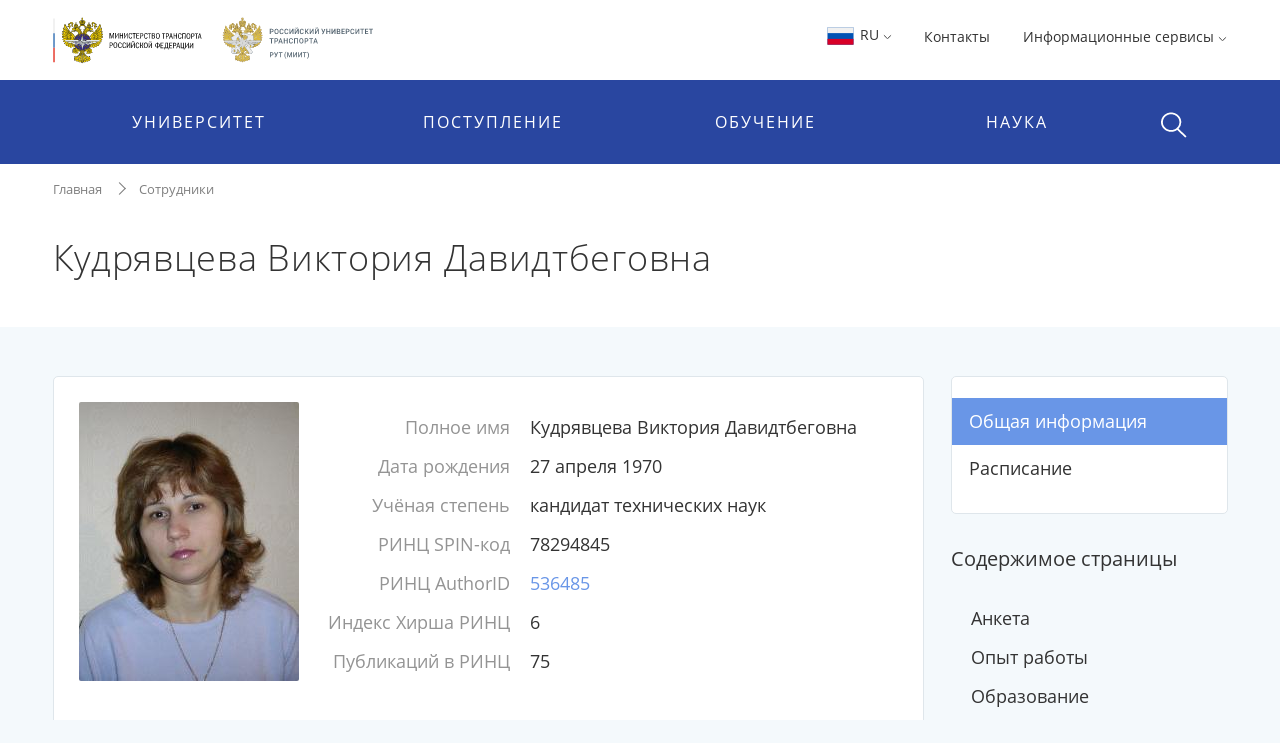

--- FILE ---
content_type: text/html;charset=UTF-8
request_url: https://www.miit.ru/people/2120
body_size: 15839
content:


    <!DOCTYPE html>
    <html lang="ru"
>
    <head>

<meta charset="utf-8">
<meta http-equiv="X-UA-Compatible" content="IE=edge">
<meta name="viewport" content="width=device-width, initial-scale=1, shrink-to-fit=no, maximum-scale=1, user-scalable=no">
<title>Кудрявцева Виктория Давидтбеговна | РУТ (МИИТ)</title>
<link rel="apple-touch-icon-precomposed" sizes="57x57" href="/content/apple-icon-57x57.png?id_wm=803934">
<link rel="apple-touch-icon-precomposed" sizes="60x60" href="/content/apple-icon-60x60.png?id_wm=803936">
<link rel="apple-touch-icon-precomposed" sizes="72x72" href="/content/apple-icon-72x72.png?id_wm=803938">
<link rel="apple-touch-icon-precomposed" sizes="76x76" href="/content/apple-icon-76x76.png?id_wm=803940">
<link rel="apple-touch-icon-precomposed" sizes="114x114" href="/content/apple-icon-114x114.png?id_wm=803942">
<link rel="apple-touch-icon-precomposed" sizes="120x120" href="/content/apple-icon-120x120.png?id_wm=803944">
<link rel="apple-touch-icon-precomposed" sizes="144x144" href="/content/apple-icon-144x144.png?id_wm=803946">
<link rel="apple-touch-icon-precomposed" sizes="152x152" href="/content/apple-icon-152x152.png?id_wm=803948">
<link rel="apple-touch-icon-precomposed" sizes="180x180" href="/content/apple-icon-180x180.png?id_wm=803950">
<link rel="shortcut icon" type="image/png" sizes="16x16" href="/content/favicon-16x16.png?id_wm=803914">
<link rel="shortcut icon" type="image/png" sizes="32x32" href="/content/favicon-32x32.png?id_wm=803916">
<link rel="shortcut icon" type="image/png" sizes="96x96" href="/content/favicon-96x96.png?id_wm=803918">
<link rel="shortcut icon" type="image/png" sizes="192x192" href="/content/android-icon-192x192.png?id_wm=803932">
<link rel="shortcut icon" type="image/x-icon" href="/content/favicon.ico?id_wm=803912">

<meta name="application-name" content="&nbsp;"/>
<link rel="manifest" href="/content/manifest.json?id_wm=803952">
<meta name="msapplication-TileImage" content="/content/ms-icon-144x144.png?id_wm=803920">



<link rel="stylesheet" href="/resources/css/core.17a4da90.css">
<link rel="stylesheet" href="/resources/css/main.5facb75a.css">





<!--[if lt IE 9]>
<script src="https://oss.maxcdn.com/html5shiv/3.7.3/html5shiv.min.js"></script>
<script src="https://oss.maxcdn.com/respond/1.4.2/respond.min.js"></script>
<![endif]-->

<script>
    window._serviceParameters = {
        "context_path": "",
        "id_lang": 1
    }
</script>


<link rel="alternate" type="application/rss+xml" title="RSS" href="/rss" />

<meta name="twitter:site" content="@miit_ru" />

<link rel="canonical" href="http://www.miit.ru/people/2120">
<meta property="og:url" content="http://www.miit.ru/people/2120"/>
<meta property="og:type" content="website"/>
<meta property="og:locale" content="ru">
<meta property="og:site_name" content="Официальный сайт Российского университета транспорта | РУТ (МИИТ)"/>
<meta property="og:title" content="Кудрявцева Виктория Давидтбеговна | РУТ (МИИТ)"/>


<script type="text/javascript" >
   (function(m,e,t,r,i,k,a){m[i]=m[i]||function(){(m[i].a=m[i].a||[]).push(arguments)};
   m[i].l=1*new Date();k=e.createElement(t),a=e.getElementsByTagName(t)[0],k.async=1,k.src=r,a.parentNode.insertBefore(k,a)})
   (window, document, "script", "https://mc.yandex.ru/metrika/tag.js", "ym");

   ym(83391895, "init", {
        clickmap:true,
        trackLinks:true,
        accurateTrackBounce:true
   });
</script>
<noscript><div><img src="https://mc.yandex.ru/watch/83391895" style="position:absolute; left:-9999px;" alt="" /></div></noscript>
<!-- Top.Mail.Ru counter -->
<script type="text/javascript">
    var _tmr = window._tmr || (window._tmr = []);
    _tmr.push({id: "3615361", type: "pageView", start: (new Date()).getTime()});
    (function (d, w, id) {
        if (d.getElementById(id)) return;
        var ts = d.createElement("script"); ts.type = "text/javascript"; ts.async = true; ts.id = id;
        ts.src = "https://top-fwz1.mail.ru/js/code.js";
        var f = function () {var s = d.getElementsByTagName("script")[0]; s.parentNode.insertBefore(ts, s);};
        if (w.opera == "[object Opera]") { d.addEventListener("DOMContentLoaded", f, false); } else { f(); }
    })(document, window, "tmr-code");
</script>
<noscript><div><img src="https://top-fwz1.mail.ru/counter?id=3615361;js=na" style="position:absolute;left:-9999px;" alt="Top.Mail.Ru" /></div></noscript>
<!-- /Top.Mail.Ru counter -->

        <meta property="og:type" content="profile">
<meta property="profile:first_name" content="Виктория">
<meta property="profile:last_name" content="Кудрявцева">
<meta property="profile:gender" content="female">



        <script>
            window._pageContent = [];
            function addToPageContent(id, display) {
                window._pageContent.push({"id": id, "display": display});
            }
        </script>
    </head>
    <body>

    
<header class="header">
<div class="d-none d-md-block"> 
    <div class="container">
        <div class="clearfix">
                <a href="/" class="header__logo">
                    <img src="/content/logo_flagstripe_ministryeagle_ministry_eagle_rut_2.svg?id_wm=900277" style="height: 50px;">
                </a>
            <ul class="pull-right list-unstyled list-inline">

                <li>

                    <div class="dropdown">
                        <a class="dropdown-toggle" href="#" role="button" id="langSwitcher" data-toggle="dropdown" aria-haspopup="true" aria-expanded="false">
                            <svg style="height: 26px; width: 31px;">
                                <use xlink:href="/content/collection2_07.svg?id_wm=848520#icon-ru-1"></use>
                            </svg>
                            RU
    <svg class="rotate_90 hover_60 icon_arrow"
>
        <use xlink:href="/content/svg-sprite-miit.svg?id_wm=909430#icon-arrow"></use>
    </svg>
                        </a>

                        <div class="dropdown-menu" aria-labelledby="langSwitcher">
<a href="/"
class="dropdown-item active"
>
<svg style="height: 26px; width: 31px;">
<use xlink:href="/content/collection2_07.svg?id_wm=848520#icon-ru-1"></use>
</svg>
Русский
</a><a href="/en"
class="dropdown-item "
>
<svg style="height: 26px; width: 31px;">
<use xlink:href="/content/collection2_07.svg?id_wm=848520#icon-en-1"></use>
</svg>
English
</a><a href="/content/859887.pdf?id_wm=859887"
class="dropdown-item "
target="_blank"
rel="noopener"
>
<svg style="height: 26px; width: 31px;">
<use xlink:href="/content/collection2_07.svg?id_wm=848520#icon-cn-1"></use>
</svg>
用中文
</a>                        </div>
                    </div>

                    </li>

                    <li>
                        <a href="/contacts" 
 >Контакты</a>
                    </li>
                <li>
                    <div class="dropdown">

                                <span class="dropdown-toggle" data-toggle="dropdown" aria-haspopup="true" aria-expanded="false">
                                    Информационные сервисы 
    <svg class="rotate_90 hover_60 icon_arrow"
>
        <use xlink:href="/content/svg-sprite-miit.svg?id_wm=909430#icon-arrow"></use>
    </svg>
                                </span>

                                <ul class="dropdown-menu dropdown-menu-right_no-transform user__resources">
                                <li>
                                    <a href="https://rut-miit.ru/cabinet" target="_blank"
>
                                            <div class="dropdown__icon">
    <svg 
>
        <use xlink:href="/content/svg-sprite-miit.svg?id_wm=797876#icon-set6_key"></use>
    </svg>
                                            </div>
                                        <div>
                                        <span class="dropdown__title">
                                            Личный кабинет
                                        </span>
                                            <span class="dropdown__hint">
                                                Персонифицированные сервисы
                                            </span>
                                        </div>
                                    </a>
                                </li>
                                <li>
                                    <a href="https://beehive.miit.ru/zimbra" target="_blank"
>
                                            <div class="dropdown__icon">
    <svg 
>
        <use xlink:href="/content/svg-sprite-miit.svg?id_wm=797876#icon-set6_mail"></use>
    </svg>
                                            </div>
                                        <div>
                                        <span class="dropdown__title">
                                            Корпоративная почта
                                        </span>
                                            <span class="dropdown__hint">
                                                Почтовый web-клиент Oracle Beehive (Zimbra)
                                            </span>
                                        </div>
                                    </a>
                                </li>
                                <li>
                                    <a href="https://office.com" target="_blank"
>
                                            <div class="dropdown__icon">
    <svg 
>
        <use xlink:href="/content/collection2_07.svg?id_wm=848520#icon-microsoft"></use>
    </svg>
                                            </div>
                                        <div>
                                        <span class="dropdown__title">
                                            Microsoft 365
                                        </span>
                                            <span class="dropdown__hint">
                                                Облачная среда для коммуникации и совместной работы
                                            </span>
                                        </div>
                                    </a>
                                </li>
                                <li>
                                    <a href="https://beehive.miit.ru/teamcollab" target="_blank"
>
                                            <div class="dropdown__icon">
    <svg 
>
        <use xlink:href="/content/svg-sprite-miit.svg?id_wm=797876#icon-set6_community-b"></use>
    </svg>
                                            </div>
                                        <div>
                                        <span class="dropdown__title">
                                            Коллективная работа
                                        </span>
                                            <span class="dropdown__hint">
                                                Приложение поддержки коллективной работы Oracle Beehive Team Collaboration
                                            </span>
                                        </div>
                                    </a>
                                </li>
                                <li>
                                    <a href="https://my.miit.ru/cms" target="_blank"
>
                                        <div>
                                        <span class="dropdown__title">
                                            Система управления контентом портала
                                        </span>
                                            <span class="dropdown__hint">
                                                Система управления контентом CMS
                                            </span>
                                        </div>
                                    </a>
                                </li>
                                <li>
                                    <a href="https://uag1.miit.ru/" target="_blank"
>
                                        <div>
                                        <span class="dropdown__title">
                                            Виртуальный рабочий стол
                                        </span>
                                            <span class="dropdown__hint">
                                                Доступ к виртуальной рабочей станции VDI в университетском облаке (vmware Horizon)
                                            </span>
                                        </div>
                                    </a>
                                </li>
                                    <li role="separator" class="divider"></li>
                                    <li>
                                        <a href="/services" 
>
                                            <div class="dropdown__icon">

                                            </div>
                                            <div>
                                                <span class="dropdown__title">Другие...</span>
                                            </div>
                                        </a>
                                    </li>
                                </ul>
                    </div>
                </li>




            </ul>
        </div>
    </div>
</div>    <div class="header__menu-wrap">
        


<div class="mob-menu mob-menu_with-logo">
    <div class="mob-menu__nav">
                <span class="mob-menu__toggle burger-wrap">
    <svg class="icon_burger"
>
        <use xlink:href="/content/svg-sprite-miit.svg?id_wm=909430#icon-set10_burger"></use>
    </svg>
                    <span class="badge badge_red js-сcount-notifications"></span>
                </span>
        <div class="mob-menu__nav-list">
            <div>

                <style>
                    .mob-menu__lang-switcher {
                        position:absolute;
                        left:10px;
                        top: 10px;
                    }

                    .mob-menu__lang-switcher:hover, .mob-menu__lang-switcher:active {
                        background: rgba(255,255,255,.3);
                    }

                    .mob-menu__lang-switcher .dropdown-toggle {
                        display: inline-block;
                        padding: 6px 8px;
                        color: white;
                        font-size: 18px;
                    }

                    .mob-menu__lang-switcher .dropdown-toggle:hover
                        ,.mob-menu__lang-switcher .dropdown-toggle:active {
                        text-decoration: none;
                        color: white;
                        opacity: 0.6;
                    }
                </style>
                <div class="mob-menu__lang-switcher">
                <div class="dropdown">
                    <a class="dropdown-toggle" href="#" role="button" id="langSwitcherMobile" data-toggle="dropdown" aria-haspopup="true" aria-expanded="false">
                        <svg style="height: 26px; width: 31px;">
                            <use xlink:href="/content/collection2_07.svg?id_wm=848520#icon-ru-1"></use>
                        </svg>
                        RU
    <svg class="rotate_90 hover_60 icon_arrow"
>
        <use xlink:href="/content/svg-sprite-miit.svg?id_wm=909430#icon-arrow"></use>
    </svg>
                    </a>

                    <div class="dropdown-menu" aria-labelledby="langSwitcherMobile">
<a href="/"
class="dropdown-item active"
>
<svg style="height: 26px; width: 31px;">
<use xlink:href="/content/collection2_07.svg?id_wm=848520#icon-ru-1"></use>
</svg>
Русский
</a><a href="/en"
class="dropdown-item "
>
<svg style="height: 26px; width: 31px;">
<use xlink:href="/content/collection2_07.svg?id_wm=848520#icon-en-1"></use>
</svg>
English
</a><a href="/content/859887.pdf?id_wm=859887"
class="dropdown-item "
target="_blank"
rel="noopener"
>
<svg style="height: 26px; width: 31px;">
<use xlink:href="/content/collection2_07.svg?id_wm=848520#icon-cn-1"></use>
</svg>
用中文
</a>                    </div>
                </div>
                </div>

                        <span class="mob-menu__toggle">
    <svg class="icon_cross"
>
        <use xlink:href="/content/svg-sprite-miit.svg?id_wm=909430#icon-cross"></use>
    </svg>
                        </span>
                <div class="mob-menu__nav-logo__wrapper">
                    <a href="/" class="mob-menu__nav-logo">

    <svg class="logo-eagle_mobile-menu"
>
        <use xlink:href="/content/logo-svg-sprite-miit.svg?id_wm=803405#icon-set1_logo_eagle"></use>
    </svg>

                    </a>
                </div>
                <ul class="mob-menu__nav-main">
                                <li>
                                    <a href="javascript:void(0);" title=""
                                       class="mob-menu__nav-main-title">УНИВЕРСИТЕТ</a>
                                    <div class="mob-menu__nav-main-sub">
                                        <div class="mob-menu__prev">
                                    <span class="icon-wrap">
    <svg class="icon_arrow rotate_180"
>
        <use xlink:href="/content/svg-sprite-miit.svg?id_wm=909430#icon-arrow"></use>
    </svg>
                                    </span>
                                            <span>К списку</span>
                                        </div>
                                        <ul class="mob-menu__nav-main-sub-links">
                                        <li>
                                            <a href="/org/info" 
 >
                                                <h6>Университет сегодня</h6>
                                                    <small>Общая информация, руководство, фотогалерея</small>
                                            </a>
                                        </li>
                                        <li>
                                            <a href="/depts" 
 >
                                                <h6>Структура</h6>
                                                    <small>Перечень структурных подразделений</small>
                                            </a>
                                        </li>
                                        <li>
                                            <a href="/org/projects/priority2030" 
 >
                                                <h6>Приоритет 2030</h6>
                                                    <small>Лидерами становятся</small>
                                            </a>
                                        </li>
                                        <li>
                                            <a href="/contacts" 
 >
                                                <h6>Контактная информация</h6>
                                            </a>
                                        </li>
                                        <li>
                                            <a href="/org/history" 
 >
                                                <h6>История</h6>
                                            </a>
                                        </li>
                                        <li>
                                            <a href="https_cleverut_ru_giftbox" 
 >
                                                <h6>Партнерам РУТ (МИИТ)</h6>
                                            </a>
                                        </li>
                                        <li>
                                            <a href="/org/dormitory" 
 >
                                                <h6>Общежития</h6>
                                            </a>
                                        </li>
                                        <li>
                                            <a href="/sveden" 
 >
                                                <h6>Сведения об образовательной организации</h6>
                                            </a>
                                        </li>
                                        <li>
                                            <a href="https://rut-kts-cis.ru/" 
 >
                                                <h6>Базовая организация СНГ</h6>
                                            </a>
                                        </li>
                                        <li>
                                            <a href="/org/projects" 
 >
                                                <h6>Мероприятия и проекты</h6>
                                            </a>
                                        </li>
                                        <li>
                                            <a href="/press-office/links" 
 >
                                                <h6>Пресс-центр</h6>
                                            </a>
                                        </li>
                                        <li>
                                            <a href="/people" 
 >
                                                <h6>Преподаватели и сотрудники</h6>
                                            </a>
                                        </li>
                                        <li>
                                            <a href="/org/social/student-live" 
 >
                                                <h6>Студенческая жизнь</h6>
                                            </a>
                                        </li>
                                        <li>
                                            <a href="/org/anti-corruption" 
 >
                                                <h6>Противодействие коррупции</h6>
                                            </a>
                                        </li>
                                        <li>
                                            <a href="https://miit.ru/page/192077" 
 >
                                                <h6>ФУМО</h6>
                                            </a>
                                        </li>
                                        </ul>
                                    </div>
                                </li>
                                <li>
                                    <a href="javascript:void(0);" title=""
                                       class="mob-menu__nav-main-title">ПОСТУПЛЕНИЕ</a>
                                    <div class="mob-menu__nav-main-sub">
                                        <div class="mob-menu__prev">
                                    <span class="icon-wrap">
    <svg class="icon_arrow rotate_180"
>
        <use xlink:href="/content/svg-sprite-miit.svg?id_wm=909430#icon-arrow"></use>
    </svg>
                                    </span>
                                            <span>К списку</span>
                                        </div>
                                        <ul class="mob-menu__nav-main-sub-links">
                                        <li>
                                            <a href="/admissions?level=4&training=20773&cities=1" 
 >
                                                <h6>Страница для поступающих</h6>
                                                    <small>Самая важная информация в одном месте</small>
                                            </a>
                                        </li>
                                        <li>
                                            <a href="/admissions/degrees" 
 >
                                                <h6>План приёма, рейтинг</h6>
                                                    <small>Список, сроки, условия сдачи</small>
                                            </a>
                                        </li>
                                        <li>
                                            <a href="/admissions/office" 
 >
                                                <h6>Приёмная комиссия</h6>
                                                    <small>Правила приёма, льготы, контакты и другое </small>
                                            </a>
                                        </li>
                                        <li>
                                            <a href="/page/48051" 
 >
                                                <h6>Стоимость обучения</h6>
                                            </a>
                                        </li>
                                        <li>
                                            <a href="/https_cleverut_ru" target="_blank"
 >
                                                <h6>Школьникам</h6>
                                            </a>
                                        </li>
                                        <li>
                                            <a href="/admissions/office/130002" 
 >
                                                <h6>Перевод и восстановление</h6>
                                            </a>
                                        </li>
                                        <li>
                                            <a href="/aspirantura/admission" 
 >
                                                <h6>Аспирантура и докторантура</h6>
                                            </a>
                                        </li>
                                        <li>
                                            <a href="/page/120705" 
 >
                                                <h6>Прием на обучение иностранных граждан</h6>
                                            </a>
                                        </li>
                                        <li>
                                            <a href="/admissions/open-days" 
 >
                                                <h6>Дни открытых дверей</h6>
                                            </a>
                                        </li>
                                        <li>
                                            <a href="/olympiads" 
 >
                                                <h6>Олимпиады и конкурсы</h6>
                                            </a>
                                        </li>
                                        <li>
                                            <a href="/news?category_id=1543" 
 >
                                                <h6>Университетские субботы</h6>
                                            </a>
                                        </li>
                                        <li>
                                            <a href="/edu/further" 
 >
                                                <h6>Дополнительное профессиональное образование</h6>
                                            </a>
                                        </li>
                                        <li>
                                            <a href="/edu/programs-list" 
 >
                                                <h6>Образовательные программы</h6>
                                            </a>
                                        </li>
                                        </ul>
                                    </div>
                                </li>
                                <li>
                                    <a href="javascript:void(0);" title=""
                                       class="mob-menu__nav-main-title">ОБУЧЕНИЕ</a>
                                    <div class="mob-menu__nav-main-sub">
                                        <div class="mob-menu__prev">
                                    <span class="icon-wrap">
    <svg class="icon_arrow rotate_180"
>
        <use xlink:href="/content/svg-sprite-miit.svg?id_wm=909430#icon-arrow"></use>
    </svg>
                                    </span>
                                            <span>К списку</span>
                                        </div>
                                        <ul class="mob-menu__nav-main-sub-links">
                                        <li>
                                            <a href="/timetable" 
 >
                                                <h6>Расписание</h6>
                                                    <small>Занятий и сессии</small>
                                            </a>
                                        </li>
                                        <li>
                                            <a href="https://rut-miit.ru/cabinet" 
 >
                                                <h6>Успеваемость и рейтинг</h6>
                                                    <small>Модульно-рейтинговая система, портфолио</small>
                                            </a>
                                        </li>
                                        <li>
                                            <a href="/edu/programs" target="_blank"
 >
                                                <h6>Специальности</h6>
                                                    <small>Специальности и направления подготовки</small>
                                            </a>
                                        </li>
                                        <li>
                                            <a href="/page/2485" 
 >
                                                <h6>Лицензия и аккредитация</h6>
                                            </a>
                                        </li>
                                        <li>
                                            <a href="/edu/new-education-project" 
 >
                                                <h6>Проект «Новое образование»</h6>
                                            </a>
                                        </li>
                                        <li>
                                            <a href="/page/4390" 
 >
                                                <h6>Довузовская подготовка</h6>
                                            </a>
                                        </li>
                                        <li>
                                            <a href="/page/4391" 
 >
                                                <h6>Среднее профессиональное образование</h6>
                                            </a>
                                        </li>
                                        <li>
                                            <a href="https://www.miit.ru/page/190991" 
 >
                                                <h6>Академические отпуска</h6>
                                            </a>
                                        </li>
                                        <li>
                                            <a href="/aspirantura/131466" 
 >
                                                <h6>Аспирантура и докторантура</h6>
                                            </a>
                                        </li>
                                        <li>
                                            <a href="/page/2501" 
 >
                                                <h6>Библиотека</h6>
                                            </a>
                                        </li>
                                        <li>
                                            <a href="/edu/project-activity" 
 >
                                                <h6>Проектная деятельность</h6>
                                            </a>
                                        </li>
                                        </ul>
                                    </div>
                                </li>
                                <li>
                                    <a href="javascript:void(0);" title=""
                                       class="mob-menu__nav-main-title">НАУКА</a>
                                    <div class="mob-menu__nav-main-sub">
                                        <div class="mob-menu__prev">
                                    <span class="icon-wrap">
    <svg class="icon_arrow rotate_180"
>
        <use xlink:href="/content/svg-sprite-miit.svg?id_wm=909430#icon-arrow"></use>
    </svg>
                                    </span>
                                            <span>К списку</span>
                                        </div>
                                        <ul class="mob-menu__nav-main-sub-links">
                                        <li>
                                            <a href="/aspirantura" 
 >
                                                <h6>Аспирантура и докторантура</h6>
                                                    <small>Диссертационные советы, защиты, нормативные документы</small>
                                            </a>
                                        </li>
                                        <li>
                                            <a href="/science/research" 
 >
                                                <h6>Научные исследования</h6>
                                                    <small>Фундаментальные исследования, строительство, цифровой транспорт и др.</small>
                                            </a>
                                        </li>
                                        <li>
                                            <a href="/science/pub" 
 >
                                                <h6>Публикации ученых</h6>
                                                    <small>Публикации ученых в международных базах цитирования и список журналов</small>
                                            </a>
                                        </li>
                                        <li>
                                            <a href="/science/actions/170128" 
 >
                                                <h6>Конференции, конкурсы, выставки</h6>
                                            </a>
                                        </li>
                                        <li>
                                            <a href="/science/scientific-schools" 
 >
                                                <h6>Научные школы</h6>
                                            </a>
                                        </li>
                                        <li>
                                            <a href="/science/intellectual-property/172125" 
 >
                                                <h6>Интеллектуальная собственность</h6>
                                            </a>
                                        </li>
                                        <li>
                                            <a href="/science/sovmoluch" 
 >
                                                <h6>Молодежная наука</h6>
                                            </a>
                                        </li>
                                        <li>
                                            <a href="/science/information/175021" 
 >
                                                <h6>Полезная информация</h6>
                                            </a>
                                        </li>
                                        </ul>
                                    </div>
                                </li>
                </ul>
            </div>
                    
<style>

    .header .mob-menu__nav-bottom>li {
        width: 50%;
    }
</style>

<ul class="mob-menu__nav-bottom">
        <li>
            <a href="/contacts" 
 >Контакты</a>
        </li>
    <li>
        <a href="#" class="mob-menu__nav-main-title mob-menu__nav-main-title2">Ресурсы</a>
        <div class="mob-menu__nav-main-sub">
            <div class="mob-menu__prev">
                <span class="icon-wrap">
    <svg class="icon_arrow rotate_180"
>
        <use xlink:href="/content/svg-sprite-miit.svg?id_wm=909430#icon-arrow"></use>
    </svg>
                </span>
                <span>К списку</span>
            </div>

            <ul class="mob-menu__nav-main-sub-links">
                    <li>
                        <a href="https://rut-miit.ru/cabinet" target="_blank"
>
                            <h6>Личный кабинет</h6>
                            <small>Персонифицированные сервисы</small>
                        </a>
                    </li>
                    <li>
                        <a href="https://beehive.miit.ru/zimbra" target="_blank"
>
                            <h6>Корпоративная почта</h6>
                            <small>Почтовый web-клиент Oracle Beehive (Zimbra)</small>
                        </a>
                    </li>
                    <li>
                        <a href="https://office.com" target="_blank"
>
                            <h6>Microsoft 365</h6>
                            <small>Облачная среда для коммуникации и совместной работы</small>
                        </a>
                    </li>
                    <li>
                        <a href="https://beehive.miit.ru/teamcollab" target="_blank"
>
                            <h6>Коллективная работа</h6>
                            <small>Приложение поддержки коллективной работы Oracle Beehive Team Collaboration</small>
                        </a>
                    </li>
                    <li>
                        <a href="https://my.miit.ru/cms" target="_blank"
>
                            <h6>Система управления контентом портала</h6>
                            <small>Система управления контентом CMS</small>
                        </a>
                    </li>
                    <li>
                        <a href="https://uag1.miit.ru/" target="_blank"
>
                            <h6>Виртуальный рабочий стол</h6>
                            <small>Доступ к виртуальной рабочей станции VDI в университетском облаке (vmware Horizon)</small>
                        </a>
                    </li>
                    <li>
                        <a href="/services" 
>
                            <h6>Другие...</h6>
                        </a>
                    </li>
            </ul>

        </div>
    </li>


</ul>
        </div>
    </div>

<a href="/"
class="text-nowrap mob-menu__logo"
>
<span>РУТ <span class="parenthesis">(</span>МИИТ<span class="parenthesis">)</span></span>
<svg><use xlink:href="/content/logo_T_title.svg?id_wm=874196#Layer_1"></use></svg>
</a>
    <div class="menu__search__wrap">
        <div class="menu__search menu__search_mob">
            <a class="menu__search-toggle" href="javascript:void(0);" title="">
    <svg class="icon_search"
>
        <use xlink:href="/content/svg-sprite-miit.svg?id_wm=909430#icon-set10_search"></use>
    </svg>
    <svg class="icon_cross"
>
        <use xlink:href="/content/svg-sprite-miit.svg?id_wm=909430#icon-cross"></use>
    </svg>
            </a>
            <form action="/search" class="menu__search-form">
                <div class="form-group">
                    <input type="search" name="q" class="form-control" placeholder="Поиск по сайту"/>

                </div>
            </form>
        </div>
    </div>

</div> 
<div class="container d-none d-md-block">
    <ul class="nav__list">
        
<li>
            <span class="nav__drop-title">
                            Университет
                        </span>

            <div class="nav__drop-list">
                <div class="container">
                    <div class="row">

                        <div class="col-4">
                            <ul class="list-unstyled">
                                        <li>
                                    <a href="/org/info">
                                        <span class="nav__drop-list-icon">
    <svg class="icon_building"
>
        <use xlink:href="/content/svg-sprite-miit.svg?id_wm=909430#icon-set7_building"></use>
    </svg>
                                        </span>
                                        <span class="nav__drop-list-label">
                                            <h6>Университет сегодня</h6>
                                            <small>Общая информация, руководство, фотогалерея</small>
                                        </span>
                                    </a>
                                </li>
                                        <li>
                                    <a href="/depts">
                                        <span class="nav__drop-list-icon">
    <svg class="icon_building"
>
        <use xlink:href="/content/svg-sprite-miit.svg?id_wm=909430#icon-set7_hierarchy"></use>
    </svg>
                                        </span>
                                        <span class="nav__drop-list-label">
                                            <h6>Структура</h6>
                                            <small>Перечень структурных подразделений</small>
                                        </span>
                                    </a>
                                </li>
                                        <li>
                                    <a href="/org/projects/priority2030">
                                        <span class="nav__drop-list-icon">
    <svg class="icon_building"
>
        <use xlink:href="/content/svg-sprite-miit.svg?id_wm=909430#icon-set7_page"></use>
    </svg>
                                        </span>
                                        <span class="nav__drop-list-label">
                                            <h6>Приоритет 2030</h6>
                                            <small>Лидерами становятся</small>
                                        </span>
                                    </a>
                                </li>
                                </ul>
                            </div>


                            <div class="col-4">
                                <ul class="list-unstyled">
                                        <li>
                                            <a href="/contacts" class="nav__drop-list-label">
                                                Контактная информация
                                            </a>
                                        </li>
                                        <li>
                                            <a href="/org/history" class="nav__drop-list-label">
                                                История
                                            </a>
                                        </li>
                                        <li>
                                            <a href="https_cleverut_ru_giftbox" class="nav__drop-list-label">
                                                Партнерам РУТ (МИИТ)
                                            </a>
                                        </li>
                                        <li>
                                            <a href="/org/dormitory" class="nav__drop-list-label">
                                                Общежития
                                            </a>
                                        </li>
                                        <li>
                                            <a href="/sveden" class="nav__drop-list-label">
                                                Сведения об образовательной организации
                                            </a>
                                        </li>
                                        <li>
                                            <a href="https://rut-kts-cis.ru/" class="nav__drop-list-label">
                                                Базовая организация СНГ
                                            </a>
                                        </li>
                                </ul>
                            </div>


                            <div class="col-4">
                                <ul class="list-unstyled">
                                        <li>
                                            <a href="/org/projects" class="nav__drop-list-label">
                                                Мероприятия и проекты
                                            </a>
                                        </li>
                                        <li>
                                            <a href="/press-office/links" class="nav__drop-list-label">
                                                Пресс-центр
                                            </a>
                                        </li>
                                        <li>
                                            <a href="/people" class="nav__drop-list-label">
                                                Преподаватели и сотрудники
                                            </a>
                                        </li>
                                        <li>
                                            <a href="/org/social/student-live" class="nav__drop-list-label">
                                                Студенческая жизнь
                                            </a>
                                        </li>
                                        <li>
                                            <a href="/org/anti-corruption" class="nav__drop-list-label">
                                                Противодействие коррупции
                                            </a>
                                        </li>
                                        <li>
                                            <a href="https://miit.ru/page/192077" class="nav__drop-list-label">
                                                ФУМО
                                            </a>
                                        </li>
                                </ul>
                            </div>

                        </div>
                    </div>
                </div>
            </li>
<li>
            <span class="nav__drop-title">
                            Поступление
                        </span>

            <div class="nav__drop-list">
                <div class="container">
                    <div class="row">

                        <div class="col-4">
                            <ul class="list-unstyled">
                                        <li>
                                    <a href="/admissions?level=4&training=20773&cities=1">
                                        <span class="nav__drop-list-icon">
    <svg class="icon_compass"
>
        <use xlink:href="/content/svg-sprite-miit.svg?id_wm=909430#icon-set7_compass"></use>
    </svg>
                                        </span>
                                        <span class="nav__drop-list-label">
                                            <h6>Страница для поступающих</h6>
                                            <small>Самая важная информация в одном месте</small>
                                        </span>
                                    </a>
                                </li>
                                        <li>
                                    <a href="/admissions/degrees">
                                        <span class="nav__drop-list-icon">
    <svg class="icon_stars-list"
>
        <use xlink:href="/content/svg-sprite-miit.svg?id_wm=909430#icon-set7_stars-list"></use>
    </svg>
                                        </span>
                                        <span class="nav__drop-list-label">
                                            <h6>План приёма, рейтинг</h6>
                                            <small>Список, сроки, условия сдачи</small>
                                        </span>
                                    </a>
                                </li>
                                        <li>
                                    <a href="/admissions/office">
                                        <span class="nav__drop-list-icon">
    <svg class="icon_pencil-ruler"
>
        <use xlink:href="/content/svg-sprite-miit.svg?id_wm=909430#icon-set6_community-b"></use>
    </svg>
                                        </span>
                                        <span class="nav__drop-list-label">
                                            <h6>Приёмная комиссия</h6>
                                            <small>Правила приёма, льготы, контакты и другое </small>
                                        </span>
                                    </a>
                                </li>
                                </ul>
                            </div>


                            <div class="col-4">
                                <ul class="list-unstyled">
                                        <li>
                                            <a href="/page/48051" class="nav__drop-list-label">
                                                Стоимость обучения
                                            </a>
                                        </li>
                                        <li>
                                            <a href="/https_cleverut_ru" class="nav__drop-list-label">
                                                Школьникам
                                            </a>
                                        </li>
                                        <li>
                                            <a href="/admissions/office/130002" class="nav__drop-list-label">
                                                Перевод и восстановление
                                            </a>
                                        </li>
                                        <li>
                                            <a href="/aspirantura/admission" class="nav__drop-list-label">
                                                Аспирантура и докторантура
                                            </a>
                                        </li>
                                        <li>
                                            <a href="/page/120705" class="nav__drop-list-label">
                                                Прием на обучение иностранных граждан
                                            </a>
                                        </li>
                                </ul>
                            </div>


                            <div class="col-4">
                                <ul class="list-unstyled">
                                        <li>
                                            <a href="/admissions/open-days" class="nav__drop-list-label">
                                                Дни открытых дверей
                                            </a>
                                        </li>
                                        <li>
                                            <a href="/olympiads" class="nav__drop-list-label">
                                                Олимпиады и конкурсы
                                            </a>
                                        </li>
                                        <li>
                                            <a href="/news?category_id=1543" class="nav__drop-list-label">
                                                Университетские субботы
                                            </a>
                                        </li>
                                        <li>
                                            <a href="/edu/further" class="nav__drop-list-label">
                                                Дополнительное профессиональное образование
                                            </a>
                                        </li>
                                        <li>
                                            <a href="/edu/programs-list" class="nav__drop-list-label">
                                                Образовательные программы
                                            </a>
                                        </li>
                                </ul>
                            </div>

                        </div>
                    </div>
                </div>
            </li>
    </ul>
    
    <ul class="nav__list nav__list_right">
<li>
            <span class="nav__drop-title">
                            Обучение
                        </span>

            <div class="nav__drop-list">
                <div class="container">
                    <div class="row">

                        <div class="col-4">
                            <ul class="list-unstyled">
                                        <li>
                                    <a href="/timetable">
                                        <span class="nav__drop-list-icon">
    <svg class="icon_calendar-c"
>
        <use xlink:href="/content/svg-sprite-miit.svg?id_wm=909430#icon-set7_calendar-c"></use>
    </svg>
                                        </span>
                                        <span class="nav__drop-list-label">
                                            <h6>Расписание</h6>
                                            <small>Занятий и сессии</small>
                                        </span>
                                    </a>
                                </li>
                                        <li>
                                    <a href="https://rut-miit.ru/cabinet">
                                        <span class="nav__drop-list-icon">
    <svg class="icon_diagramma"
>
        <use xlink:href="/content/svg-sprite-miit.svg?id_wm=909430#icon-set7_diagramma"></use>
    </svg>
                                        </span>
                                        <span class="nav__drop-list-label">
                                            <h6>Успеваемость и рейтинг</h6>
                                            <small>Модульно-рейтинговая система, портфолио</small>
                                        </span>
                                    </a>
                                </li>
                                        <li>
                                    <a href="/edu/programs">
                                        <span class="nav__drop-list-icon">
    <svg class="icon_pencil-ruler"
>
        <use xlink:href="/content/svg-sprite-miit.svg?id_wm=909430#icon-set7_pencil-ruler"></use>
    </svg>
                                        </span>
                                        <span class="nav__drop-list-label">
                                            <h6>Специальности</h6>
                                            <small>Специальности и направления подготовки</small>
                                        </span>
                                    </a>
                                </li>
                                </ul>
                            </div>


                            <div class="col-4">
                                <ul class="list-unstyled">
                                        <li>
                                            <a href="/page/2485" class="nav__drop-list-label">
                                                Лицензия и аккредитация
                                            </a>
                                        </li>
                                        <li>
                                            <a href="/edu/new-education-project" class="nav__drop-list-label">
                                                Проект «Новое образование»
                                            </a>
                                        </li>
                                        <li>
                                            <a href="/page/4390" class="nav__drop-list-label">
                                                Довузовская подготовка
                                            </a>
                                        </li>
                                        <li>
                                            <a href="/page/4391" class="nav__drop-list-label">
                                                Среднее профессиональное образование
                                            </a>
                                        </li>
                                        <li>
                                            <a href="https://www.miit.ru/page/190991" class="nav__drop-list-label">
                                                Академические отпуска
                                            </a>
                                        </li>
                                </ul>
                            </div>


                            <div class="col-4">
                                <ul class="list-unstyled">
                                        <li>
                                            <a href="/aspirantura/131466" class="nav__drop-list-label">
                                                Аспирантура и докторантура
                                            </a>
                                        </li>
                                        <li>
                                            <a href="/page/2501" class="nav__drop-list-label">
                                                Библиотека
                                            </a>
                                        </li>
                                        <li>
                                            <a href="/edu/project-activity" class="nav__drop-list-label">
                                                Проектная деятельность
                                            </a>
                                        </li>
                                </ul>
                            </div>

                        </div>
                    </div>
                </div>
            </li>
<li>
            <span class="nav__drop-title">
                            Наука
                        </span>

            <div class="nav__drop-list">
                <div class="container">
                    <div class="row">

                        <div class="col-4">
                            <ul class="list-unstyled">
                                        <li>
                                    <a href="/aspirantura">
                                        <span class="nav__drop-list-icon">
    <svg class="icon_portfolio"
>
        <use xlink:href="/content/svg-sprite-miit.svg?id_wm=909430#icon-set7_portfolio"></use>
    </svg>
                                        </span>
                                        <span class="nav__drop-list-label">
                                            <h6>Аспирантура и докторантура</h6>
                                            <small>Диссертационные советы, защиты, нормативные документы</small>
                                        </span>
                                    </a>
                                </li>
                                        <li>
                                    <a href="/science/research">
                                        <span class="nav__drop-list-icon">
    <svg class="icon_microscope"
>
        <use xlink:href="/content/svg-sprite-miit.svg?id_wm=909430#icon-set7_microscope"></use>
    </svg>
                                        </span>
                                        <span class="nav__drop-list-label">
                                            <h6>Научные исследования</h6>
                                            <small>Фундаментальные исследования, строительство, цифровой транспорт и др.</small>
                                        </span>
                                    </a>
                                </li>
                                        <li>
                                    <a href="/science/pub">
                                        <span class="nav__drop-list-icon">
    <svg class="icon_academic-cap-b"
>
        <use xlink:href="/content/svg-sprite-miit.svg?id_wm=909430#icon-set7_academic-cap-b"></use>
    </svg>
                                        </span>
                                        <span class="nav__drop-list-label">
                                            <h6>Публикации ученых</h6>
                                            <small>Публикации ученых в международных базах цитирования и список журналов</small>
                                        </span>
                                    </a>
                                </li>
                                </ul>
                            </div>


                            <div class="col-4">
                                <ul class="list-unstyled">
                                        <li>
                                            <a href="/science/actions/170128" class="nav__drop-list-label">
                                                Конференции, конкурсы, выставки
                                            </a>
                                        </li>
                                        <li>
                                            <a href="/science/scientific-schools" class="nav__drop-list-label">
                                                Научные школы
                                            </a>
                                        </li>
                                        <li>
                                            <a href="/science/intellectual-property/172125" class="nav__drop-list-label">
                                                Интеллектуальная собственность
                                            </a>
                                        </li>
                                </ul>
                            </div>


                            <div class="col-4">
                                <ul class="list-unstyled">
                                        <li>
                                            <a href="/science/sovmoluch" class="nav__drop-list-label">
                                                Молодежная наука
                                            </a>
                                        </li>
                                        <li>
                                            <a href="/science/information/175021" class="nav__drop-list-label">
                                                Полезная информация
                                            </a>
                                        </li>
                                </ul>
                            </div>

                        </div>
                    </div>
                </div>
            </li>
        
        <li>
            <div class="menu__search">
                <span class="menu__search-toggle">
    <svg class="icon_search"
>
        <use xlink:href="/content/svg-sprite-miit.svg?id_wm=909430#icon-set10_search"></use>
    </svg>
    <svg class="icon_cross"
>
        <use xlink:href="/content/svg-sprite-miit.svg?id_wm=909430#icon-cross"></use>
    </svg>
                </span>

                <div class="menu__search-wrap container">
                    <form action="/search" class="menu__search-form">
                        <div class="form-group">
                            <span class="btn-search">
    <svg class="icon_search"
>
        <use xlink:href="/content/svg-sprite-miit.svg?id_wm=909430#icon-set10_search"></use>
    </svg>
                            </span>
                            <input
                                    name="q"
                                    value=""
                                    type="search"
                                    class="form-control"
                                    placeholder="Поиск по книгам, преподавателям, студентам и страницам"
                            />
                        </div>
                    </form>
                </div>

            </div>
        </li>
    </ul>
</div>    </div>
</header>

    <div class="wrap">

<section class="page page-has-sidebar">




<div class="page__header ">
    <div class="container">
            <ol class="breadcrumb d-none d-md-flex">
                    <li class="breadcrumb-item">
                        <a href="/"
                            title="РУТ (МИИТ)"
                            >Главная</a></li>
                    <li class="breadcrumb-item">
                        <a href="/people"
                            
                            >Сотрудники</a></li>
            </ol>
        <div class="row">
            <div class="col-12">
                <div class="page-header-name ">

                        <a href="/people" class="articles__icon-prev d-md-none">
    <svg class="icon_arrow rotate_180"
>
        <use xlink:href="/content/svg-sprite-miit.svg?id_wm=909430#icon-arrow"></use>
    </svg>
                        </a>
                        <h1 class="page-header-name__title">Кудрявцева Виктория Давидтбеговна</h1>

                    <!-- rightHeaderFacet -->
                    
                    <!-- end of rightHeaderFacet -->
                </div>
            </div>

        </div>


    </div> 


</div>
    <div class="page__sub-menu page__sub-menu--tablet">
        <div class="page__sub-menu-header">
            <span class="page__sub-menu-header-icon page__sub-menu-header-icon_list">
                    <svg 
>
        <use xlink:href="/content/svg-sprite-miit.svg?id_wm=909430#icon-set10_nav-menu"></use>
    </svg>
            </span>
            <span class="page__sub-menu-header__title">
                    Общая информация
                    
            </span>
            <span class="page__sub-menu-header-icon page__sub-menu-header-icon_arrow">
    <svg class="hover_60 icon_arrow rotate_90"
>
        <use xlink:href="/content/svg-sprite-miit.svg?id_wm=909430#icon-arrow"></use>
    </svg>
            </span>
        </div>
        <div class="page__sub-menu__nav">
                <a href="/people/2120"
>
Общая информация </a>
                <a href="/people/2120/timetable"
>
Расписание </a>
        </div>
    </div>




<div class="container d-lg-flex">
<div class="page-has-sidebar__content">

    

    <div id="about"
 class="info-block" >
<script>if(typeof addToPageContent === "function")addToPageContent("about", "Анкета");</script>
    <div class="info-block__content info-block__content_no-padding">
        <div class="info-block__main-info">
                <div class="info-block__main-info-photo mr-3">
<div href="/content/e2120.jpg?id_fe=2120" 
 data-fancybox="fancybox" data-caption="Кудрявцева Виктория Давидтбеговна"
>
                        <img class="img-fluid" style="cursor: pointer; border-radius: 2px;"
                             src="/content/e2120.jpg?id_fe=2120&SWidth=220">
</div>
                </div>
            <div class="w-100">
                <ul class="text-form">
                    <li class="text-form__item">
                        <span class="text-form__item-name">Полное имя</span>
                        <span class="text-form__item-description">Кудрявцева Виктория Давидтбеговна</span>
                    </li>
                        <li class="text-form__item">
                            <span class="text-form__item-name">Дата рождения</span>
                            <span class="text-form__item-description">27 апреля 1970</span>
                        </li>
                        <li class="text-form__item">
                            <span class="text-form__item-name">Учёная степень</span>
                            <span class="text-form__item-description">кандидат технических наук</span>
                        </li>
                        <li class="text-form__item">
                                        <span class="text-form__item-name">
                                            РИНЦ SPIN-код
                                        </span>
                            <span class="text-form__item-description">
                                            78294845
                                        </span>
                        </li>
                        <li class="text-form__item">
                                        <span class="text-form__item-name">
                                            РИНЦ AuthorID
                                        </span>
                            <span class="text-form__item-description">
                                            <a href="http://elibrary.ru/author_profile.asp?id=536485"
target="_blank"
rel="noopener"
>
536485 </a>
                                        </span>
                        </li>
                        <li class="text-form__item">
                                        <span class="text-form__item-name">
                                            Индекс Хирша РИНЦ
                                        </span>
                            <span class="text-form__item-description">
                                            6
                                        </span>
                        </li>
                        <li class="text-form__item">
                                        <span class="text-form__item-name">
                                            Публикаций в РИНЦ
                                        </span>
                            <span class="text-form__item-description">
                                            75
                                        </span>
                        </li>
                </ul>
            </div>
        </div>
    </div>


    <div class="info-block__header">
            <span class="info-block__header-text">
                Должность
            </span>
    </div>
    <div class="info-block__content info-block__content_left-padding">
                <ul class="link-list link-list_breadcrumb">
                    <li><span>Доцент</span></li>
                        <li>
                                <a href="/depts/135">Кафедра «Строительные материалы и технологии»</a>
                        </li>
                </ul>
                <ul class="link-list link-list_breadcrumb">
                    <li><span>Заместитель начальника центра</span></li>
                        <li>
                                <a href="/aspirantura-office">Отраслевой центр подготовки научно-педагогических кадров высшей квалификации Управления научно-исследовательской работы</a>
                        </li>
                </ul>
    </div>



    </div>

    <div id="experience"
 class="info-block info-block_collapse show" >
    <div class="info-block__header">
            <span class="info-block__header-text">
                Опыт работы
            </span>
    <svg class="rotate_90m hover_60 icon_arrow float-right"
>
        <use xlink:href="/content/svg-sprite-miit.svg?id_wm=909430#icon-arrow"></use>
    </svg>
    </div>
<script>if(typeof addToPageContent === "function")addToPageContent("experience", "Опыт работы");</script>
    <div class="info-block__content info-block__content_top-padding">
                <ul class="list-unstyled link-list">
                        <li class="mb-4 ">
                            10.07.2017
                            —
                            по настоящее время<br>
                                доцент, к.н. /
                            <a href="/depts/135"
>
РУТ (МИИТ), Кафедра «Строительные материалы и технологии» </a>
                        </li>
                        <li class="mb-4 ">
                            01.04.2019
                            —
                            30.09.2019<br>
                                доцент, к.н. /
                            <a href="/depts/135"
>
ФГАОУ ВО РУТ (МИИТ), РУТ (МИИТ) , Кафедра «Строительные материалы и технологии» </a>
                        </li>
                        <li class="mb-4 ">
                            01.09.2012
                            —
                            09.07.2017<br>
                                доцент, к.н. /
                            <a href="/depts/135"
>
МГУПС (МИИТ), Кафедра «Строительные материалы и технологии» </a>
                        </li>
                        <li class="mb-4 collapse collapsing-no-transition js-collapse-experience">
                            03.10.2011
                            —
                            31.08.2012<br>
                                доцент, к.н. /
                            <a href="/depts/135"
>
МИИТ, Кафедра «Строительные материалы и технологии» </a>
                        </li>
                        <li class="mb-4 collapse collapsing-no-transition js-collapse-experience">
                            01.04.2011
                            —
                            02.10.2011<br>
                                доцент, к.н. /
                            <a href="/depts/135"
>
МИИТ, Кафедра «Строительные материалы и технологии» </a>
                        </li>
                        <li class="mb-4 collapse collapsing-no-transition js-collapse-experience">
                            01.09.2010
                            —
                            31.08.2010<br>
                                старший преподаватель /
                            <a href="/depts/135"
>
МИИТ, Кафедра «Строительные материалы и технологии» </a>
                        </li>
                        <li class="mb-4 collapse collapsing-no-transition js-collapse-experience">
                            01.09.2010
                            —
                            31.03.2011<br>
                                старший преподаватель, к.н. /
                            <a href="/depts/135"
>
МИИТ, Кафедра «Строительные материалы и технологии» </a>
                        </li>
                        <li class="mb-4 collapse collapsing-no-transition js-collapse-experience">
                            01.11.2007
                            —
                            31.08.2010<br>
                                старший преподаватель /
                            <a href="/depts/135"
>
МИИТ, Кафедра «Строительные материалы и технологии» </a>
                        </li>
                        <li class="mb-4 collapse collapsing-no-transition js-collapse-experience">
                            01.09.2003
                            —
                            31.10.2007<br>
                                ассистент /
                            <a href="/depts/135"
>
МИИТ, Кафедра «Строительные материалы и технологии» </a>
                        </li>
                        <li class="mb-4 collapse collapsing-no-transition js-collapse-experience">
                            05.07.1996
                            —
                            31.08.2003<br>
                                инженер 1 категории /
                            <a href="/depts/135"
>
МИИТ, Кафедра «Строительные материалы и технологии» </a>
                        </li>
                        <li class="mb-4 collapse collapsing-no-transition js-collapse-experience">
                            16.11.2023
                            —
                            по настоящее время<br>
                                заместитель начальника центра, внутренний совместитель /
                            <a href="/aspirantura-office"
>
РУТ (МИИТ), Отраслевой центр подготовки научно-педагогических кадров высшей квалификации Управления научно-исследовательской работы </a>
                        </li>
                        <li class="mb-4 collapse collapsing-no-transition js-collapse-experience">
                            04.09.2017
                            —
                            15.11.2023<br>
                                заместитель начальника центра, внутренний совместитель /
                            <a href="/aspirantura-office"
>
РУТ (МИИТ), Отраслевой центр подготовки научно-педагогических кадров высшей квалификации Управления молодежной науки и научно-педагогических кадров </a>
                        </li>
                        <li class="mb-4 collapse collapsing-no-transition js-collapse-experience">
                            10.07.2017
                            —
                            03.09.2017<br>
                                ведущий специалист, внутренний совместитель /
                            <a href="/aspirantura-office"
>
РУТ (МИИТ), Отраслевой центр подготовки научно-педагогических кадров высшей квалификации </a>
                        </li>
                        <li class="mb-4 collapse collapsing-no-transition js-collapse-experience">
                            01.10.2015
                            —
                            09.07.2017<br>
                                ведущий специалист, внутренний совместитель /
                            <a href="/aspirantura-office"
>
МГУПС (МИИТ), Отраслевой центр подготовки кадров высшей квалификации </a>
                        </li>
                        <li class="mb-4 collapse collapsing-no-transition js-collapse-experience">
                            02.10.2013
                            —
                            30.09.2015<br>
                                ведущий специалист, внутренний совместитель /
                            <a href="/aspirantura-office"
>
МГУПС (МИИТ), Аспирантура и докторантура </a>
                        </li>
                        <li class="mb-4 collapse collapsing-no-transition js-collapse-experience">
                            01.10.2012
                            —
                            01.10.2013<br>
                                ведущий инженер, внутренний совместитель /
                            <a href="/depts/21810"
>
МГУПС (МИИТ), Испытательный центр технических средств железнодорожного транспорта научно-исследовательского института транспорта и транспортного строительства </a>
                        </li>
                        <li class="mb-4 collapse collapsing-no-transition js-collapse-experience">
                            03.10.2011
                            —
                            29.06.2012<br>
                                доцент, к.н., внутренний совместитель /
                            <a href="/depts/135"
>
МИИТ, Кафедра «Строительные материалы и технологии» </a>
                        </li>
                        <li class="mb-4 collapse collapsing-no-transition js-collapse-experience">
                            11.01.2010
                            —
                            30.09.2012<br>
                                ведущий инженер, внутренний совместитель /
                            <a href="/depts/21810"
>
МИИТ, Испытательный центр технических средств железнодорожного транспорта научно-исследовательского института транспорта и транспортного строительства </a>
                        </li>
                        <li class="mb-4 collapse collapsing-no-transition js-collapse-experience">
                            01.12.2008
                            —
                            10.01.2010<br>
                                ведущий инженер, внутренний совместитель /
                            <a href="/depts/21810"
>
МИИТ, Испытательный центр технических средств железнодорожного транспорта </a>
                        </li>
                        <li class="mb-4 collapse collapsing-no-transition js-collapse-experience">
                            01.03.2007
                            —
                            30.11.2008<br>
                                ведущий инженер, внутренний совместитель /
                            <a href="/depts/21810"
>
МИИТ, Испытательный центр технических средств железнодорожного транспорта управления научно-исследовательской работой </a>
                        </li>
                </ul>
                    <p class="info-block__show-more collapse show collapsing-no-transition js-collapse-experience"
                       rel="button"
                       data-toggle="collapse"
                       data-target=".js-collapse-experience">Показать ещё 17</p>
                    <p class="info-block__show-more collapse collapsing-no-transition js-collapse-experience" rel="button"
                       data-toggle="collapse" data-target=".js-collapse-experience">Свернуть</p>
    </div>
    </div>



        <div id="education" class="info-block info-block_collapse show">
<script>if(typeof addToPageContent === "function")addToPageContent("education", "Образование");</script>
            <div class="info-block__header">
                Образование
    <svg class="rotate_90m hover_60 icon_arrow float-right"
>
        <use xlink:href="/content/svg-sprite-miit.svg?id_wm=909430#icon-arrow"></use>
    </svg>
            </div>
            <div class="info-block__content info-block__content_top-padding">
                    <div class="info-block__education-group">
                        <div class="info-block__education-group-header">
                            послевузовское профессиональное образование 
                        </div>
                            <div class="info-block__education-group-content ">
                                <div class="info-block__education-group-date">
                                        11.06.2010

                                </div>
                                <div class="info-block__education-group-item">
                                    <ul class="link-list link-list_breadcrumb">

                                            <li><span>05.00.00 Технические науки</span></li>
                                            <li><span>кандидат технических наук</span></li>
                                    </ul>
                                        <div class="info-block__hint">
                                            ВАК Мин. обр. и науки РФ
                                        </div>
                                </div>
                            </div>
                    </div>
                    <div class="info-block__education-group">
                        <div class="info-block__education-group-header">
                            высшее образование 
                        </div>
                            <div class="info-block__education-group-content ">
                                <div class="info-block__education-group-date">
                                        16.06.2021

                                </div>
                                <div class="info-block__education-group-item">
                                    <ul class="link-list link-list_breadcrumb">

                                            <li><span>08.04.01 Строительство. Управление автомобильными дорогами и теория их формирования</span></li>
                                            <li><span>Магистр</span></li>
                                    </ul>
                                        <div class="info-block__hint">
                                            Федеральное государственное автономное образовательное учреждение высшего образования «Российский университет транспорта» г. Москва
                                        </div>
                                </div>
                            </div>
                            <div class="info-block__education-group-content ">
                                <div class="info-block__education-group-date">
                                        18.06.1992

                                </div>
                                <div class="info-block__education-group-item">
                                    <ul class="link-list link-list_breadcrumb">

                                            <li><span>Тепловозы и тепловозное хозяйство</span></li>
                                            <li><span>Инженер путей сообщения-механик</span></li>
                                    </ul>
                                        <div class="info-block__hint">
                                            МИИТ
                                        </div>
                                </div>
                            </div>
                            <div class="info-block__education-group-content ">
                                <div class="info-block__education-group-date">
                                        18.06.1992

                                </div>
                                <div class="info-block__education-group-item">
                                    <ul class="link-list link-list_breadcrumb">

                                            <li><span>Тепловозы и тепловозное хозяйство</span></li>
                                            <li><span>Инженер путей сообщения-механик</span></li>
                                    </ul>
                                        <div class="info-block__hint">
                                            Федеральное государственное автономное образовательное учреждение высшего образования «Российский университет транспорта» г. Москва
                                        </div>
                                </div>
                            </div>
                    </div>
                    <div class="info-block__education-group">
                        <div class="info-block__education-group-header">
                            дополнительное образование 
                        </div>
                            <div class="info-block__education-group-content ">
                                <div class="info-block__education-group-date">
                                        15.07.2025

                                </div>
                                <div class="info-block__education-group-item">
                                    <ul class="link-list link-list_breadcrumb">

                                            <li><span>Руководитель образовательной программы</span></li>
                                            <li><span>24 ч.</span></li>
                                    </ul>
                                        <div class="info-block__hint">
                                            Центр "Высшая школа педагогического мастерства" Учебно-методического управления
                                        </div>
                                </div>
                            </div>
                            <div class="info-block__education-group-content ">
                                <div class="info-block__education-group-date">
                                        31.10.2024

                                </div>
                                <div class="info-block__education-group-item">
                                    <ul class="link-list link-list_breadcrumb">

                                            <li><span>Оказание первой помощи населению</span></li>
                                            <li><span>16 ч.</span></li>
                                    </ul>
                                        <div class="info-block__hint">
                                            Центр "Высшая школа педагогического мастерства" Учебно-методического управления
                                        </div>
                                </div>
                            </div>
                            <div class="info-block__education-group-content ">
                                <div class="info-block__education-group-date">
                                        06.02.2024

                                </div>
                                <div class="info-block__education-group-item">
                                    <ul class="link-list link-list_breadcrumb">

                                            <li><span>Создание цифровых моделей объектов транспортной инфраструктуры</span></li>
                                            <li><span>16 ч.</span></li>
                                    </ul>
                                        <div class="info-block__hint">
                                            Центр "Высшая школа педагогического мастерства" Учебно-методического управления
                                        </div>
                                </div>
                            </div>
                            <div class="info-block__education-group-content collapse collapsing-no-transition js-collapse-education-3">
                                <div class="info-block__education-group-date">
                                        29.12.2022

                                </div>
                                <div class="info-block__education-group-item">
                                    <ul class="link-list link-list_breadcrumb">

                                            <li><span>Проектирование образовательных программ</span></li>
                                            <li><span>16 ч.</span></li>
                                    </ul>
                                        <div class="info-block__hint">
                                            Центр «Высшая школа педагогического мастерства»
                                        </div>
                                </div>
                            </div>
                            <div class="info-block__education-group-content collapse collapsing-no-transition js-collapse-education-3">
                                <div class="info-block__education-group-date">
                                        18.11.2022

                                </div>
                                <div class="info-block__education-group-item">
                                    <ul class="link-list link-list_breadcrumb">

                                            <li><span>Технология информационного моделирования</span></li>
                                            <li><span>16 ч.</span></li>
                                    </ul>
                                        <div class="info-block__hint">
                                            Институт пути, строительства и сооружений
                                        </div>
                                </div>
                            </div>
                            <div class="info-block__education-group-content collapse collapsing-no-transition js-collapse-education-3">
                                <div class="info-block__education-group-date">
                                        21.01.2022

                                </div>
                                <div class="info-block__education-group-item">
                                    <ul class="link-list link-list_breadcrumb">
                                            <li><span>удостоверение о повышении квалификации</span></li>


                                    </ul>
                                        <div class="info-block__hint">
                                            ФГАОУВО "РУТ"
                                        </div>
                                </div>
                            </div>
                            <div class="info-block__education-group-content collapse collapsing-no-transition js-collapse-education-3">
                                <div class="info-block__education-group-date">
                                        21.01.2022

                                </div>
                                <div class="info-block__education-group-item">
                                    <ul class="link-list link-list_breadcrumb">

                                            <li><span>Дистанционные образовательные технологии в профессиональном образовании</span></li>
                                            <li><span>36 ч.</span></li>
                                    </ul>
                                        <div class="info-block__hint">
                                            Центр «Высшая школа педагогического мастерства»
                                        </div>
                                </div>
                            </div>
                            <div class="info-block__education-group-content collapse collapsing-no-transition js-collapse-education-3">
                                <div class="info-block__education-group-date">
                                        21.01.2022

                                </div>
                                <div class="info-block__education-group-item">
                                    <ul class="link-list link-list_breadcrumb">

                                            <li><span>Правовая и антикоррупционная культура научно-педагогических работников образовательных организаций</span></li>
                                            <li><span>16 ч.</span></li>
                                    </ul>
                                        <div class="info-block__hint">
                                            Центр «Высшая школа педагогического мастерства»
                                        </div>
                                </div>
                            </div>
                            <div class="info-block__education-group-content collapse collapsing-no-transition js-collapse-education-3">
                                <div class="info-block__education-group-date">
                                        19.04.2019

                                </div>
                                <div class="info-block__education-group-item">
                                    <ul class="link-list link-list_breadcrumb">

                                            <li><span>Государственное и муниципальное управление</span></li>

                                    </ul>
                                        <div class="info-block__hint">
                                            ЮИ ФГАОУ ВО РУТ (МИИТ), РУТ (МИИТ)
                                        </div>
                                </div>
                            </div>
                            <div class="info-block__education-group-content collapse collapsing-no-transition js-collapse-education-3">
                                <div class="info-block__education-group-date">
                                        29.06.2018

                                </div>
                                <div class="info-block__education-group-item">
                                    <ul class="link-list link-list_breadcrumb">
                                            <li><span>сертификат о прохождении стажировки</span></li>


                                    </ul>
                                        <div class="info-block__hint">
                                            Национальная компания Французских железных дорог
                                        </div>
                                </div>
                            </div>
                            <div class="info-block__education-group-content collapse collapsing-no-transition js-collapse-education-3">
                                <div class="info-block__education-group-date">
                                        02.03.2018

                                </div>
                                <div class="info-block__education-group-item">
                                    <ul class="link-list link-list_breadcrumb">

                                            <li><span>Проектирование и строительство зданий и сооружений</span></li>
                                            <li><span>72 ч.</span></li>
                                    </ul>
                                        <div class="info-block__hint">
                                            ИПСС РУТ (МИИТ)
                                        </div>
                                </div>
                            </div>
                            <div class="info-block__education-group-content collapse collapsing-no-transition js-collapse-education-3">
                                <div class="info-block__education-group-date">
                                        06.02.2018

                                </div>
                                <div class="info-block__education-group-item">
                                    <ul class="link-list link-list_breadcrumb">

                                            <li><span>Оценка соответствия объектов технического регулирования на железнодорожном транспорте</span></li>
                                            <li><span>72 ч.</span></li>
                                    </ul>
                                        <div class="info-block__hint">
                                            ЦВШПМ РУТ (МИИТ)
                                        </div>
                                </div>
                            </div>
                            <div class="info-block__education-group-content collapse collapsing-no-transition js-collapse-education-3">
                                <div class="info-block__education-group-date">
                                        13.10.2017

                                </div>
                                <div class="info-block__education-group-item">
                                    <ul class="link-list link-list_breadcrumb">

                                            <li><span>Работа с электронной информационно-образовательной средой университета</span></li>
                                            <li><span>16 ч.</span></li>
                                    </ul>
                                        <div class="info-block__hint">
                                            Центр «Высшая школа педагогического мастерства»
                                        </div>
                                </div>
                            </div>
                            <div class="info-block__education-group-content collapse collapsing-no-transition js-collapse-education-3">
                                <div class="info-block__education-group-date">
                                        19.06.2017

                                </div>
                                <div class="info-block__education-group-item">
                                    <ul class="link-list link-list_breadcrumb">

                                            <li><span>Современные автоматизированные системы управления городским пассажирским транспортом</span></li>
                                            <li><span>72 ч.</span></li>
                                    </ul>
                                        <div class="info-block__hint">
                                            Факультет повышения квалификации преподавателей
                                        </div>
                                </div>
                            </div>
                            <div class="info-block__education-group-content collapse collapsing-no-transition js-collapse-education-3">
                                <div class="info-block__education-group-date">
                                        12.11.2014

                                </div>
                                <div class="info-block__education-group-item">
                                    <ul class="link-list link-list_breadcrumb">

                                            <li><span>Искусство подготовки профессиональной презентации</span></li>
                                            <li><span>72 ч.</span></li>
                                    </ul>
                                        <div class="info-block__hint">
                                            ФПКП МГУПС (МИИТ)
                                        </div>
                                </div>
                            </div>
                            <div class="info-block__education-group-content collapse collapsing-no-transition js-collapse-education-3">
                                <div class="info-block__education-group-date">
                                        26.06.2014

                                </div>
                                <div class="info-block__education-group-item">
                                    <ul class="link-list link-list_breadcrumb">
                                            <li><span>удостоверение о повышении квалификации</span></li>


                                    </ul>
                                        <div class="info-block__hint">
                                            НОУ НПО "УЧебный центр СУ-155"
                                        </div>
                                </div>
                            </div>
                            <p class="info-block__show-more collapse show collapsing-no-transition js-collapse-education-3"
                               rel="button" data-toggle="collapse" data-target=".js-collapse-education-3">
                                Показать ещё 13
                            </p>
                            <p class="info-block__show-more collapse collapsing-no-transition js-collapse-education-3"
                               rel="button"
                               data-toggle="collapse"
                               data-target=".js-collapse-education-3">Свернуть</p>
                    </div>
            </div>
        </div>







    <div id="hobby"
 class="info-block info-block_collapse show" >
    <div class="info-block__header">
            <span class="info-block__header-text">
                Хобби
            </span>
    <svg class="rotate_90m hover_60 icon_arrow float-right"
>
        <use xlink:href="/content/svg-sprite-miit.svg?id_wm=909430#icon-arrow"></use>
    </svg>
    </div>
<script>if(typeof addToPageContent === "function")addToPageContent("hobby", "Хобби");</script>
    <div class="info-block__content info-block__content_top-padding">
            <p>путешествия</p>
    </div>
    </div>


</div>




    <div class="page-has-sidebar__nav">

        <div class="list-group">
            <a href="/people/2120"
                
                class="list-group-item list-group-item-action active"
                >
                    Общая информация
                </a>
            <a href="/people/2120/timetable"
                
                class="list-group-item list-group-item-action "
                >
                    Расписание
                </a>
    </div>



<div id="page-content-placeholder" class="d-none">
    <div class="js-menu-anchor"></div> 
    <div class="nav-anchor page-has-sidebar__nav-anchor js-menu-fixed">
        <div class="nav-anchor__header js-rblock-title">
            Содержимое страницы
        </div>
        <ul class="js-container-links"></ul>
    </div>
</div>

    </div>

    <div class="clearfix"></div>



</div>  

</section>

    </div>

    <footer class="footer">

    <div class="container line-wrap-container">
                    <div class="footer__col">
                <span class="footer__col__title">
                    Университет
    <svg class="rotate_90 hover_60 icon_arrow"
>
        <use xlink:href="/content/svg-sprite-miit.svg?id_wm=909430#icon-arrow"></use>
    </svg>
                </span>
                <ul class="list-unstyled">
                        <li>
                            <a href="/org/info" 
>Университет сегодня</a>
                        </li>
                        <li>
                            <a href="/depts" 
>Структура</a>
                        </li>
                        <li>
                            <a href="/news?category_id=1383,1384,1127,1363" 
>Новости</a>
                        </li>
                        <li>
                            <a href="/contacts" 
>Контактная информация</a>
                        </li>
                        <li>
                            <a href="/org/history" 
>История</a>
                        </li>
                        <li>
                            <a href="/org/social/infrastructure" 
>Социальная инфраструктура</a>
                        </li>
                        <li>
                            <a href="/org/dormitory" 
>Общежития</a>
                        </li>
                </ul>
            </div>
            <div class="footer__col">
                <span class="footer__col__title">
                    Поступление
    <svg class="rotate_90 hover_60 icon_arrow"
>
        <use xlink:href="/content/svg-sprite-miit.svg?id_wm=909430#icon-arrow"></use>
    </svg>
                </span>
                <ul class="list-unstyled">
                        <li>
                            <a href="/admissions?level=4&training=20773&cities=1" 
>Страница для поступающих</a>
                        </li>
                        <li>
                            <a href="/admissions/degrees" 
>План приёма, рейтинг</a>
                        </li>
                        <li>
                            <a href="/page/48051" 
>Стоимость обучения</a>
                        </li>
                        <li>
                            <a href="/page/129983" 
>Часто задаваемые вопросы</a>
                        </li>
                        <li>
                            <a href="/page/1313" 
>Довузовская подготовка</a>
                        </li>
                        <li>
                            <a href="/olympiads" 
>Олимпиады и конкурсы</a>
                        </li>
                        <li>
                            <a href="/admissions/office" 
>Приёмная комиссия</a>
                        </li>
                </ul>
            </div>
            <div class="footer__col">
                <span class="footer__col__title">
                    Обучение
    <svg class="rotate_90 hover_60 icon_arrow"
>
        <use xlink:href="/content/svg-sprite-miit.svg?id_wm=909430#icon-arrow"></use>
    </svg>
                </span>
                <ul class="list-unstyled">
                        <li>
                            <a href="/timetable" 
>Расписание</a>
                        </li>
                        <li>
                            <a href="https://rut-miit.ru/cabinet" 
>Успеваемость и рейтинг</a>
                        </li>
                        <li>
                            <a href="/edu/programs" target="_blank"
>Специальности</a>
                        </li>
                        <li>
                            <a href="/page/2485" 
>Лицензия и аккредитация</a>
                        </li>
                        <li>
                            <a href="/page/4390" 
>Довузовская подготовка</a>
                        </li>
                </ul>
            </div>
            <div class="footer__col">
                <span class="footer__col__title">
                    Наука
    <svg class="rotate_90 hover_60 icon_arrow"
>
        <use xlink:href="/content/svg-sprite-miit.svg?id_wm=909430#icon-arrow"></use>
    </svg>
                </span>
                <ul class="list-unstyled">
                        <li>
                            <a href="/aspirantura" 
>Аспирантура и докторантура</a>
                        </li>
                        <li>
                            <a href="/science/research" 
>Научные исследования</a>
                        </li>
                        <li>
                            <a href="/science/actions/170128" 
>Конференции, конкурсы, выставки</a>
                        </li>
                        <li>
                            <a href="/science/scientific-schools" 
>Научные школы</a>
                        </li>
                        <li>
                            <a href="/science/sovmoluch" 
>Молодежная наука</a>
                        </li>
                </ul>
            </div>
            <div class="footer__col">
                <span class="footer__col__title">
                    Информационные ресурсы
    <svg class="rotate_90 hover_60 icon_arrow"
>
        <use xlink:href="/content/svg-sprite-miit.svg?id_wm=909430#icon-arrow"></use>
    </svg>
                </span>
                <ul class="list-unstyled">
                        <li>
                            <a href="/page/24115" 
>АСУ Университет</a>
                        </li>
                        <li>
                            <a href="https://rut-miit.ru/cabinet" 
>Личный кабинет</a>
                        </li>
                        <li>
                            <a href="/" 
>Портал</a>
                        </li>
                        <li>
                            <a href="https://beehive.miit.ru/zimbra" target="_blank"
>Почтовый сервис</a>
                        </li>
                        <li>
                            <a href="https://beehive.miit.ru/teamcollab" target="_blank"
>Система коллективной работы</a>
                        </li>
                        <li>
                            <a href="https://www.office.com" target="_blank"
>Microsoft 365</a>
                        </li>
                        <li>
                            <a href="/org/privacy" 
>Политика обработки персональных данных</a>
                        </li>
                </ul>
            </div>
    </div>
    <div class="clearfix"></div>
    <hr>
    <div class="container">
        <div class="row">
                <div class="d-none d-lg-block offset-lg-1 col-lg-2 offset-xl-2 footer__logo">
                    <a href="/" title="">
    <svg class="icon_logo logo-eagle_footer"
>
        <use xlink:href="/content/logo-svg-sprite-miit.svg?id_wm=803405#icon-set1_logo_eagle"></use>
    </svg>
                    </a>
                </div>
            <div class="col-sm-10 col-md-11 col-lg-8">
                <span class="footer__copyright">
                    © 2026 "Российский университет транспорта".
                        <a href="/sveden">
                            Сведения об образовательной организации
                        </a>
                </span>
                <ul class="footer__nav list-inline">
                        <li>
                            <a href="https://mintrans.ru" target="_blank"
>Учредитель: Министерство транспорта Российской Федерации</a>
                        </li>
                     
                        <li>
                            <a href="#"
class="bvi-panel-open-menu"
itemprop="copy"
>
Версия для слабовидящих </a>
                        </li>
                </ul>
                    <ul class="footer__social list-inline">
                            <li>
<a href="https://vk.com/rutmiitvk"
title="Вконтакте"
target="_blank"
rel="noopener"
>
<svg class="icon_social social__icon icon_white"
>
<use xlink:href="/content/miit.svg?id_wm=1012518#vk"></use>
</svg>
</a>                            </li>
                            <li>
<a href="https://rutube.ru/channel/25451562/"
title="rutube"
target="_blank"
rel="noopener"
>
<svg class="icon_social social__icon icon_white"
>
<use xlink:href="/content/miit.svg?id_wm=1012518#rutube"></use>
</svg>
</a>                            </li>
                            <li>
<a href="https://t.me/rut_live"
title="Telegram"
target="_blank"
rel="noopener"
>
<svg class="icon_social social__icon icon_white"
>
<use xlink:href="/content/miit.svg?id_wm=1012518#tg"></use>
</svg>
</a>                            </li>
                            <li>
<a href="https://dzen.ru/rutmiit"
title="dzen"
target="_blank"
rel="noopener"
>
<svg class="icon_social social__icon icon_white"
>
<use xlink:href="/content/miit.svg?id_wm=1012518#dzen"></use>
</svg>
</a>                            </li>
                            <li>
<a href="https://yappy.media/n/rutmiit"
title="yappi"
target="_blank"
rel="noopener"
>
<svg class="icon_social social__icon icon_white"
>
<use xlink:href="/content/miit.svg?id_wm=1012518#yappi"></use>
</svg>
</a>                            </li>
                    </ul>

            </div>
        </div>
    </div>

</footer>


<script type="x-template" id="user-notification-item-template">
    <li class="user__menu-event">
        <a href="<%url%>" class="clearfix" target="_blank" data-id-notifaction="<%idNotification%>">
            <span class="user__menu-event-desc"><%title%></span>
            <span class="user__menu-event-date"><%date%></span>
        </a>
    </li>
</script>
<script type="x-template" id="pagination-item-arrow-template">
    <li class="page-item">
        <a href="<%href%>" aria-label="<%label%>" class="page-link" data-page="<%to%>">
            <span aria-hidden="true" class="caret<%caretClass%>"></span>
        </a>
    </li>
</script>
<script type="x-template" id="pagination-item-template">
    <li class="page-item<%additionalClasses%>">
        <a data-page="<%pageNumber%>" class="page-link" href="<%href%>">
            <%pageNumber%>
        </a>
    </li>
</script>
<script src="/resources/js/polyfill.3e4ac25f.js"></script>
<script src="/resources/js/core.5b308124.js"></script>
<script src="/resources/js/main.7c6338dd.js"></script>    
    </body>
    </html>
